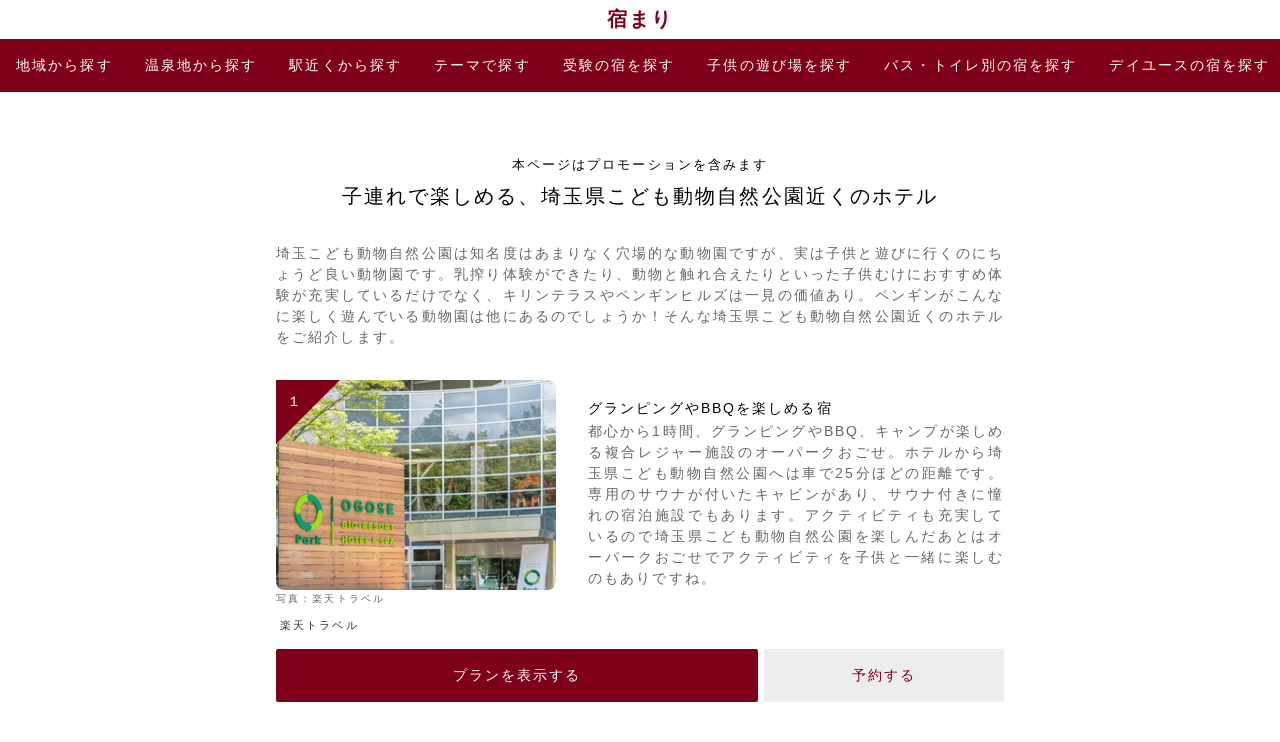

--- FILE ---
content_type: text/html; charset=UTF-8
request_url: https://yadomari.com/hotel/6714
body_size: 10581
content:
<!DOCTYPE html><html lang="ja"><head><meta charset="UTF-8"><title>子連れで楽しめる、埼玉県こども動物自然公園近くのホテル</title><meta content="埼玉こども動物自然公園は知名度はあまりなく穴場的な動物園ですが、実は子供と遊びに行くのにちょうど良い動物園です。乳搾り体験ができたり、動物と触れ合えたりといった子供むけにおすすめ体験が充実しているだけでなく、キリンテラスやペンギンヒルズは一見の価値あり。ペンギンがこんなに楽しく遊んでいる動物園は他にあるのでしょうか！そんな埼玉県こども動物自然公園近くのホテルをご紹介します。" name="description" /><meta content="埼玉県こども動物自然公園,子連れ,ホテル" name="keywords" /><meta name="viewport" content="width=device-width,minimum-scale=1,initial-scale=1"/><meta property="og:title" content="子連れで楽しめる、埼玉県こども動物自然公園近くのホテル" /><meta property="og:type" content="article" /><meta property="og:url" content="https://yadomari.com/hotel/6714" /><meta property="og:image" content="https://img.travel.rakuten.co.jp/share/HOTEL/167663/167663.jpg" /><meta property="og:site_name" content="宿まり" /><meta property="og:description" content="埼玉こども動物自然公園は知名度はあまりなく穴場的な動物園ですが、実は子供と遊びに行くのにちょうど良い動物園です。乳搾り体験ができたり、動物と触れ合えたりといった子供むけにおすすめ体験が充実しているだけでなく、キリンテラスやペンギンヒルズは一見の価値あり。ペンギンがこんなに楽しく遊んでいる動物園は他にあるのでしょうか！そんな埼玉県こども動物自然公園近くのホテルをご紹介します。" /> <meta name="twitter:card" content="summary_large_image" /><meta name="twitter:title" content="子連れで楽しめる、埼玉県こども動物自然公園近くのホテル" /><meta name="twitter:url" content="https://yadomari.com/hotel/6714" /><meta name="twitter:description" content="埼玉こども動物自然公園は知名度はあまりなく穴場的な動物園ですが、実は子供と遊びに行くのにちょうど良い動物園です。乳搾り体験ができたり、動物と触れ合えたりといった子供むけにおすすめ体験が充実しているだけでなく、キリンテラスやペンギンヒルズは一見の価値あり。ペンギンがこんなに楽しく遊んでいる動物園は他にあるのでしょうか！そんな埼玉県こども動物自然公園近くのホテルをご紹介します。" /><meta name="twitter:image" content="https://img.travel.rakuten.co.jp/share/HOTEL/167663/167663.jpg" /><link rel="canonical" href="https://yadomari.com/hotel/6714"><link rel="alternate" type="application/rss+xml" title="RSS 2.0" href="https://yadomari.com/hotel/feed" /><link rel="icon" href="https://yadomari.com/wp-content/themes/yadomari/img/favicon_new.ico"><link rel="apple-touch-icon" href="https://yadomari.com/wp-content/themes/yadomari/img/apple-touch-icon.png" sizes="180x180"><link rel="preload" as="image" href="/area_img/6714/mb.png" /><script type="application/ld+json">{"@context": "http://schema.org","@type": "article","mainEntityOfPage": {"@type": "WebPage","@id": "https://yadomari.com/hotel/6714"
},"image": {"@type": "ImageObject","url": "https://img.travel.rakuten.co.jp/share/HOTEL/167663/167663.jpg","width": 1200,"height": 1200},"datePublished": "2022-04-09T23:19:10+09:00","dateModified": "2023-02-21T06:50:47+09:00","author": {"@type": "Person","name": "宿まり編集部","url": "https://yadomari.com/hotel/"
},"publisher": {"@type": "Organization","url": "https://yadomari.com/hotel","name": "宿まり","logo": {"@type": "ImageObject","url": "https://yadomari.com/wp-content/themes/yadomari/img/apple-touch-icon.png","width": 180,"height": 180
}},"headline": "子連れで楽しめる、埼玉県こども動物自然公園近くのホテル","description": "埼玉こども動物自然公園は知名度はあまりなく穴場的な動物園ですが、実は子供と遊びに行くのにちょうど良い動物園です。乳搾り体験ができたり、動物と触れ合えたりといった子供むけにおすすめ体験が充実しているだけでなく、キリンテラスやペンギンヒルズは一見の価値あり。ペンギンがこんなに楽しく遊んでいる動物園は他にあるのでしょうか！そんな埼玉県こども動物自然公園近くのホテルをご紹介します。"
}</script><style amp-custom>html,body,div,span,iframe,h1,h2,h3,h4,h5,h6,p,a,img,amp-img,dl,dt,dd,ol,ul,li,form,label,legend,table,caption,tbody,tfoot,thead,tr,th,td,article,aside,canvas,details,footer,header,hgroup,menu,nav,output,ruby,section,summary{margin:0;padding:0;border:0;font-size:100%;font:inherit;vertical-align:baseline}article,aside,details,figcaption,figure,footer,header,hgroup,menu,nav,section,img,amp-img{display:block}ol,ul{list-style:none}table{border-collapse:collapse;border-spacing:0}a{color:#7F0019;text-decoration:none}a:hover{text-decoration:underline}body,html{background-color:#fff;width:100%;height:100%;color:#000;font-size:14px;line-height:1.5;letter-spacing:0.15em;text-align:justify;font-family:'Hiragino Kaku Gothic Pro','ヒラギノ角ゴ Pro W3',Meiryo,メイリオ,Osaka,'MS PGothic',arial,helvetica,sans-serif;-webkit-text-size-adjust:100%;scroll-behavior:smooth}header{width:100%;background-color:rgba(255,255,255,.9);text-align:center}footer{margin:0 auto;max-width:1600px;background-color:#111}.description_topic{margin-top:16px;font-size:.95em;color:#666}.rakuten_credit{position:absolute;bottom:-18px;font-size:.7em;padding-top:4px;color:#666}.rakuten_credit02{margin-top:-4px;font-size:.7em;color:#666}.rakuten_credit03{position:absolute;bottom:-16px;font-size:.7em;color:#666}.rakuten_credit04{margin-top:-14px;font-size:.7em;color:#666}.gototravel{color:#666;display:inline-block;margin-bottom:6px;padding:4px 8px 2px;font-size:.8em;background:#ededed;border-radius:4px}.gototraveloff{color:#7f021a;font-size:.8em}.gototravel_btm{color:#fff;font-size:.8em}.gototravel_subtitle{display:block;padding-bottom:32px}.gototravel_dis{color:#666;margin-bottom:32px}.gototravel_subtitle2{font-size:1.1em;text-align:center;margin-bottom:16px}.pop_keywords li{display:inline}.pop_keywords{margin:0 auto 32px;text-align:justify}.pop_keywords li{display:inline;line-height:24px;color:#ccc}.pop_keywords li:after{content:"｜"}.pop_keywords li:last-child:after{content:initial}.pref_dir{margin:0 auto;padding:24px 18px;text-align:center;font-size:0.8em}.pref_dir li{display:inline;line-height:24px;color:#ccc}.pref_dir li:after{content:"｜"}.pref_dir li:last-child{display:block;padding:16px 0 0;text-align:center}.pref_dir li:nth-last-of-type(2):after,.pref_dir li:last-child:after{content:initial}.pref_dir a{color:#ccc}.page_top{position:relative;display:block;margin:8px auto 0;max-width:1600px;background-color:#ededed;font-size:0.95em;text-align:center}.page_top a{display:block;padding:16px 0}.page_top:after{position:absolute;content:'';top:-30px;width:0;height:0;border:15px solid transparent;border-bottom-color:#ededed;margin-left:-15px}.headline_h1{margin-top:32px}.h2_com{clear:both;margin-bottom:32px;text-align:center;font-size:1.2em}.siteName{padding:10px 0;color:#7f0019;font-size:1.4em;font-weight:bold;line-height:1}.pc{display:none}.tb_over{display:none}.tag_area,.tag_thema{font-size:0.95em;color:#666}.tag_area a,.txt_sub a,.tag_thema a{font-size:0.95em;color:#666}.txt_sub{clear:both;padding-top:16px;margin-bottom:8px;font-size:0.95em;color:#666}.credit{position:absolute;z-index:12;bottom:8px;right:8px;background-color:rgba(0,0,0,0.2);border-radius:2px;padding:4px;color:#fff;font-size:0.7em}.tag_subarea{clear:both;font-size:0.8em;text-align:center;color:#7C444F}.sns_btm{overflow:hidden;width:100%}.sns_btm ul{display:flex;justify-content:space-between;max-width:568px;padding:0 16px;margin:0 auto 32px}.sns_btm li{text-align:center;width:24%;height:55px;line-height:55px;border-radius:2px;font-size:.8em}.sns_btm li a{display:block;color:#fff}.fb{background:#3B579D}.tw{background:#55acee}.hb{background:#0083d1}.fd{background:#2bb24c}.ln{background:#00b900}.nav_main{overflow:hidden;max-width:1600px;margin:0 auto;overflow-x:scroll;white-space:nowrap;box-sizing:border-box;width:100%;background-color:#7f0019;color:#fff;text-align:center;font-size:1em}.nav_main ul{display:-webkit-flex;display:flex;-webkit-justify-content:flex-start;justify-content:flex-start}.nav_main li{display:inline;-webkit-flex-grow:1;flex-grow:1;text-align:center;color:#fff}.nav_main a{display:block;padding:16px;color:#fff}.nav_main span{display:none}.nav_main .this{padding:16px;color:#999}.nav_main li{background-color:#7f0019}.nav_main::-webkit-scrollbar{display:none}#num1,#num2,#num3,#num4,#num5{margin-top:-55px;padding-top:55px}.nav_cat{max-width:572px;margin:0 auto;margin-bottom:32px;padding-left:14px;padding-right:14px;text-align:center}.nav_cat img,.nav_cat amp-img{margin:0 auto 28px;border-radius:35px;width:70px;height:70px}.nav_cat span{display:none}.w_s,.w_l,.w_t{clear:both;overflow:hidden;display:flex;flex-wrap:wrap-reverse;flex-direction:row-reverse;margin:0 auto}.w_s a,.w_l a{display:block;padding:16px}.w_t a{display:block;padding:8px 16px}.list{overflow:hidden;overflow-x:scroll;white-space:nowrap;flex:auto;margin-top:1px;margin-bottom:1px;margin-left:1px;margin-right:1px;background-color:#ededed;border-radius:2px;text-align:center}.w_s .list{flex-basis:90px}.w_l .list,.w_t .list{flex-basis:150px}.w_s .m{display:none}.w_l .l{background-color:#fff}.white{background-color:#fff}#area_all{display:none}#area_all:checked ~ .m{display:inline-block}#area_all:checked ~ .l{background-color:#fff}.b{cursor:pointer;padding:16px 0;background-color:#fff;color:#7F0019}.b:hover{text-decoration:underline}.kiji_list{max-width:568px;margin:0 auto;padding-left:16px;padding-right:16px}.kiji_list > section > a > div{float:left;width:120px;height:132px;margin-right:16px}.kiji_list div > p{margin-bottom:32px;font-size:.95em;color:#666}.kiji_list section{box-sizing:border-box;display:inline-block;vertical-align:top;width:100%;margin-bottom:32px}.kiji_list img,.kiji_list amp-img{-webkit-border-top-right-radius:10px;-webkit-border-bottom-right-radius:10px;-webkit-border-bottom-left-radius:10px;-moz-border-radius-topright:10px;-moz-border-radius-bottomright:10px;-moz-border-radius-bottomleft:10px}.kiji_list h3{overflow:auto;margin-bottom:4px;font-size:1.1em;font-weight:bold;color:#333}.kiji_list section > a:hover{text-decoration-color:#666}.compare{display:flex;clear:both;padding-top:16px;text-align:center}.etc{cursor:pointer;width:120px;margin-left:6px;border-radius:2px;background-color:#ededed;color:#7F0019;text-align:center}.etc{display:block;padding:16px 0}.etc:hover{text-decoration:underline}.low{flex:1;border-radius:2px;background-color:#7F0019;text-align:center}.low{display:block;padding:16px 0;color:#fff}.low:hover{text-decoration:underline}input[type="checkbox"].on-off{display:none}input[type="checkbox"].on-off + .com_list{max-height:0;overflow:hidden}input[type="checkbox"].on-off:checked + .com_list{max-height:9999px}.com_list{clear:both;margin:0px 0;padding:0;list-style:none;text-align:left}.com_list li a{position:relative;display:block;padding:16px 8px;border-bottom:1px solid #ededed}.com_list li a::after{position:absolute;top:50%;right:10px;display:block;content:'';width:8px;height:8px;margin-top:-4px;border-top:1px solid #888;border-right:1px solid #888;-webkit-transform:rotate(45deg);transform:rotate(45deg)}.com_list li img,.com_list li amp-img{float:left;width:48px;height:24px;margin-right:16px}.min_price{clear:both;width:100%;overflow:hidden}.min_price:hover > .mp_name{text-decoration:underline}.min_price:hover > .mp_price{text-decoration:underline}.mp_img{float:left;padding:0 0 0 8px}.mp_name{float:left;color:#333;font-size:0.8em;padding:3px 0 0 4px}.mp_price{float:right;padding:0 4px 0 0;font-weight:bold;text-align:right}.mp_price span{font-size:0.8em;font-weight:normal}.page_nav{margin-bottom:32px;text-align:center}.wp-pagenavi{max-width:600px;margin:0 auto;font-size:0.95em}.previouspostslink,.nextpostslink{display:inline-block;padding:16px 16px;border-radius:2px;background-color:#7F0019;text-align:center;color:#fff}.page{display:none;padding:8px 16px}.current{padding:16px 32px}.num{position:absolute;z-index:10;top:0;left:0;width:0;height:0;border:24px solid transparent;border-top:24px solid #7F0019;border-left:24px solid #7F0019;color:#fff}.num span{position:absolute;z-index:11;top:-18px;left:-18px}.more{max-width:1600px;margin:0 auto;padding-bottom:32px;text-align:center}.more .pankz_top{margin:24px auto 24px;width:47px;height:41px;background-color:#7f0019;border-radius:24px;padding-top:7px;padding-right:1px}.more p{transform:rotate(135deg);color:#fff;font-size:2.2em}.more > a:hover{text-decoration:initial}.pankz_home{margin-bottom:16px}.pankz_home a{color:#333}.pankz{overflow:hidden;overflow-x:scroll;white-space:nowrap;box-sizing:border-box;width:100%;padding:0 16px;text-align:center;font-size:.94em;color:#333}.pankz a{color:#333}.ad_top,.ad_mid,.ad_knr,.ad_btm{clear:both;overflow:hidden;margin-bottom:32px;padding:32px 16px;background-color:#ede9da}.ad_top > div,.ad_mid > div,.ad_btm > div{max-width:728px;margin:0 auto;text-align:center}.ad_mid > div > div:nth-of-type(2){display:none;float:right}.ad_knr div{max-width:552px;border:8px solid #fff;margin:0 auto;background-color:#fff}.headline{overflow:hidden;max-width:568px;padding-left:16px;padding-right:16px;margin:32px auto}.headline h1,.headline_column h1{font-size:1.2em}.headline div{display:none}.kiji_description{clear:both;padding-top:16px;color:#666}.kiji_dateModified{clear:both;padding-top:4px;font-size:0.8em;color:#666;text-align:right}.stealth_dateModified{clear:both;margin:0 0 8px;color:#000;font-size:0.9em;text-align:center}.headline span{float:left;margin-right:16px}.headline img,.headline amp-img{border-radius:35px;width:70px;height:70px}.headline_column{overflow:hidden;max-width:568px;padding-left:16px;padding-right:16px;margin:32px auto}.column_img{border-top-right-radius:8px;border-bottom-right-radius:8px;border-bottom-left-radius:8px;width:100%;max-width:100%;height:auto;margin:32px 0 32px}.column_btm{margin:32px 0}.map400,.map600,.map900,.map1350{position:-webkit-sticky;position:sticky;z-index:100;top:0}.map600,.map900,.map1350{display:none}.buzz_div{margin:8px 0 -12px;white-space:nowrap;color:#333}.buzz_count{font-size:0.5em}.rate{position:relative;display:inline-block;width:135px;height:24px;font-size:24px}.rate:before,.rate:after{position:absolute;top:0;left:0;content:'★★★★★';display:inline-block;font-size:24px;height:24px;line-height:24px}.rate:before{color:#ddd}.rate:after{color:#ffa500;overflow:hidden;white-space:nowrap}.rate0:after{width:0}.rate0-5:after{width:12px}.rate1:after{width:24px}.rate1-5:after{width:37.5px}.rate2:after{width:50px}.rate2-5:after{width:64.2px}.rate3:after{width:76px}.rate3-5:after{width:90.2px}.rate4:after{width:102px}.rate4-5:after{width:116.4px}.rate5:after{width:128px}.num{position:absolute;z-index:10;top:0;left:0;width:0;height:0;border:32px solid transparent;border-top:32px solid #7F0019;border-left:32px solid #7F0019;color:#fff}.num span{position:absolute;z-index:11;top:-21px;left:-21px}.kiji{max-width:568px;margin:0 auto;margin-bottom:48px;padding-left:16px;padding-right:16px}.kiji:nth-of-type(2){margin-bottom:32px}.kiji .img{display:flex;align-items:flex-end;position:relative;overflow:hidden;height:220px;margin:0 auto 16px}.kiji .img img,.kiji .img amp-img{width:100%;bottom:0;-webkit-border-top-right-radius:8px;-webkit-border-bottom-right-radius:8px;-webkit-border-bottom-left-radius:8px;-moz-border-radius-topright:8px;-moz-border-radius-bottomright:8px;-moz-border-radius-bottomleft:8px}.kiji h2{position:relative;display:block;box-sizing:border-box;overflow:hidden;max-width:568px;margin:0 auto;padding:16px 0 2px;color:#000;font-size:1.2em}.kiji a:hover{text-decoration:initial}.kiji > a > h2:hover{text-decoration:underline}.text{display:flex;flex-direction:column-reverse;max-width:568px}.kiji .address{color:#000}.kiji h3{margin-bottom:8px;color:#000}.kiji p{color:#666}.compare{display:flex;clear:both;padding-top:16px;padding-bottom:16px;text-align:center}.faq{max-width:568px;margin:0 auto;margin-bottom:48px;padding-left:16px;padding-right:16px}.faq_q{border-bottom:1px dotted #ccc}.faq_a{margin:8px 0 32px}.faq_a a{font-size:0.95em;color:#666}.min_price{padding-top:16px}.coupon{overflow:hidden;max-width:568px;margin:32px 16px;background-color:#ededed;padding:16px;border-radius:8px}.coupon p{font-size:0.95em;color:#666}.h2_ken{margin:0 0 16px;text-align:center;font-size:1.1em}.w_m{clear:both;overflow:hidden;display:flex;flex-wrap:wrap;flex-direction:row;margin:16px 0}.list_coupon{overflow:hidden;display:block;cursor:pointer;overflow-x:scroll;white-space:nowrap;flex:auto;flex-basis:150px;margin-top:1px;margin-bottom:1px;margin-left:1px;margin-right:1px;background-color:#7F0019;border-radius:2px;text-align:center;color:#ddd;-ms-overflow-style:none}.list_coupon a{color:#ddd;display:block;padding:18px 0}.list_c{overflow:hidden;display:block;padding:20px 20px;cursor:pointer;overflow-x:scroll;white-space:nowrap;flex:auto;flex-basis:100px;margin-top:16px;margin-bottom:1px;margin-left:1px;margin-right:1px;background-color:#ddd;border-radius:2px;text-align:center;color:#7F0019;-ms-overflow-style:none}@media screen and (min-width:500px){.map400{display:none}.map600{display:block}.gototravel_btm{font-size:1em}.gototravel_subtitle{padding-bottom:0}}@media screen and (min-width:744px){.headline{overflow:hidden;max-width:728px;margin-top:64px;padding-left:0;padding-right:0}.headline_column{overflow:hidden;max-width:728px;margin:64px auto 32px;padding-left:0;padding-right:0}.headline > img,.headline > amp-img{display:none}.headline h1,.headline_column h1{padding-bottom:16px;text-align:center;font-size:1.4em}.headline div{display:flex;justify-content:space-between;width:664px;margin:48px auto 32px}.headline div img,.headline div amp-img{margin:0 auto;border-radius:40px;width:80px;height:80px}.headline span{display:none}.etc{width:240px}.buzz_div{margin:0 0 2px;white-space:nowrap;color:#333}.kiji{max-width:initial;width:728px;margin:0 auto 80px}.kiji:nth-of-type(2){margin-bottom:32px}.kiji .img{float:left;max-width:initial;width:280px;height:initial;overflow:visible;margin-right:32px;margin-bottom:8px}.kiji h2{max-width:initial;padding:0 0 2px;background-color:initial;text-align:left;font-size:1.4em;color:#000}.text{display:initial;flex-direction:initial;max-width:728px}.kiji h3{margin:16px 0 2px}.kiji p{overflow:auto}.faq{max-width:initial;width:728px}.coupon{max-width:696px;margin:32px auto}.compare{padding-top:16px;padding-bottom:0}.nav_main span{display:inline}.sns_btm ul{max-width:728px}.sns_btm li{font-size:.95em}.nav_cat{max-width:732px;padding-left:0;padding-right:0}.nav_cat span{display:inline}.l{background-color:#fff}.w_s .m{display:inline}.w_s label{display:none}.min_price{clear:inherit}.pref_dir li:last-child{padding:24px 0 0}.kiji_list{max-width:728px;padding-left:0;padding-right:0}.kiji_list section{width:49.5%}.kiji_list section:nth-child(2n+1){padding-left:16px}.kiji_list section:nth-child(2n){padding-right:16px}.page{display:inline}.current{padding:16px 16px;border:2px solid #7F0019;border-radius:2px;color:#7F0019}.pc{display:block}.mb{display:none}.ad_mid div > div:nth-of-type(1){float:left}.ad_mid div > div:nth-of-type(2){display:block}.ad_knr div{max-width:712px}}@media screen and (min-width:800px){.map600{display:none}.map900{display:block}}@media screen and (min-width:1100px){.map900{display:none}.map1350{display:block}}</style><style amp-boilerplate>body{-webkit-animation:-amp-start 8s steps(1,end) 0s 1 normal both;-moz-animation:-amp-start 8s steps(1,end) 0s 1 normal both;-ms-animation:-amp-start 8s steps(1,end) 0s 1 normal both;animation:-amp-start 8s steps(1,end) 0s 1 normal both}@-webkit-keyframes -amp-start{from{visibility:hidden}to{visibility:visible}}@-moz-keyframes -amp-start{from{visibility:hidden}to{visibility:visible}}@-ms-keyframes -amp-start{from{visibility:hidden}to{visibility:visible}}@-o-keyframes -amp-start{from{visibility:hidden}to{visibility:visible}}@keyframes -amp-start{from{visibility:hidden}to{visibility:visible}}</style><noscript><style amp-boilerplate>body{-webkit-animation:none;-moz-animation:none;-ms-animation:none;animation:none}</style></noscript><script async src="https://cdn.ampproject.org/v0.js"></script><script async custom-element="amp-ad" src="https://cdn.ampproject.org/v0/amp-ad-0.1.js"></script><script async custom-element="amp-analytics" src="https://cdn.ampproject.org/v0/amp-analytics-0.1.js"></script><script>(function(w,d,s,l,i){w[l]=w[l]||[];w[l].push({'gtm.start':
new Date().getTime(),event:'gtm.js'});var f=d.getElementsByTagName(s)[0],j=d.createElement(s),dl=l!='dataLayer'?'&l='+l:'';j.async=true;j.src=
'https://www.googletagmanager.com/gtm.js?id='+i+dl;f.parentNode.insertBefore(j,f);
})(window,document,'script','dataLayer','GTM-TSQFJZB');</script></head><body><amp-analytics config="https://www.googletagmanager.com/amp.json?id=GTM-5CC9NPN&gtm.url=SOURCE_URL" data-credentials="include"></amp-analytics><noscript><iframe src="https://www.googletagmanager.com/ns.html?id=GTM-TSQFJZB"
height="0" width="0" style="display:none;visibility:hidden"></iframe></noscript><header><p class="siteName"><a href="https://yadomari.com/hotel/">宿まり</a></p><nav class="nav_main"><ul><li><a href="/hotel/all">地域<span>から探す</span></a></li><li><a href="/hotel/onsen">温泉<span>地から探す</span></a></li><li><a href="/hotel/station">駅近<span>くから探す</span></a></li><li><a href="/hotel/thema">テーマ<span>で探す</span></a></li><li><a href="/hotel/tag/jukennoyado">受験<span>の宿を探す</span></a></li><li><a href="/hotel/tag/playground">子供の遊び場<span>を探す</span></a></li><li><a href="/hotel/tag/bathroom">バス・トイレ別<span>の宿を探す</span></a></li><li><a href="/hotel/tag/dayuse">デイユース<span>の宿を探す</span></a></li></ul></nav></header><article><amp-img layout="responsive" class="map400" src="/area_img/6714/mb.png" width="400" height="200" alt="子連れで楽しめる、埼玉県こども動物自然公園近くのホテルの地図400"></amp-img><amp-img layout="responsive" class="map600" src="/area_img/6714/pc.png" width="600" height="200" alt="子連れで楽しめる、埼玉県こども動物自然公園近くのホテルの地図600"></amp-img><section class="headline"><p class='stealth_dateModified'>本ページはプロモーションを含みます</p><h1>子連れで楽しめる、埼玉県こども動物自然公園近くのホテル</h1><p class='kiji_description'>埼玉こども動物自然公園は知名度はあまりなく穴場的な動物園ですが、実は子供と遊びに行くのにちょうど良い動物園です。乳搾り体験ができたり、動物と触れ合えたりといった子供むけにおすすめ体験が充実しているだけでなく、キリンテラスやペンギンヒルズは一見の価値あり。ペンギンがこんなに楽しく遊んでいる動物園は他にあるのでしょうか！そんな埼玉県こども動物自然公園近くのホテルをご紹介します。</p></section><script type="application/ld+json">{"@context": "http://schema.org","@type": "ItemList","name": "子連れで楽しめる、埼玉県こども動物自然公園近くのホテル","description": "埼玉こども動物自然公園は知名度はあまりなく穴場的な動物園ですが、実は子供と遊びに行くのにちょうど良い動物園です。乳搾り体験ができたり、動物と触れ合えたりといった子供むけにおすすめ体験が充実しているだけでなく、キリンテラスやペンギンヒルズは一見の価値あり。ペンギンがこんなに楽しく遊んでいる動物園は他にあるのでしょうか！そんな埼玉県こども動物自然公園近くのホテルをご紹介します。","itemListElement": [
{"@type": "ListItem","position": 1,"url": "https://yadomari.com/hotel/h167663","name": "","image": "https://img.travel.rakuten.co.jp/HIMG/300/167663.jpg"
},{"@type": "ListItem","position": 2,"url": "https://yadomari.com/hotel/h107843","name": "","image": "https://img.travel.rakuten.co.jp/HIMG/300/107843.jpg"
},{"@type": "ListItem","position": 3,"url": "https://yadomari.com/hotel/h9140","name": "","image": "https://img.travel.rakuten.co.jp/HIMG/300/9140.jpg"
},{"@type": "ListItem","position": 4,"url": "https://yadomari.com/hotel/h165977","name": "","image": "https://img.travel.rakuten.co.jp/HIMG/300/165977.jpg"
},{"@type": "ListItem","position": 5,"url": "https://yadomari.com/hotel/h178381","name": "","image": "https://img.travel.rakuten.co.jp/HIMG/300/178381.jpg"
}]
}</script><section class="kiji" id="num1"><a rel="noopener noreferrer nofollow" target="_blank" href="//af.moshimo.com/af/c/click?a_id=1358606&p_id=55&pc_id=55&pl_id=624&url=https%3A%2F%2Fhotel.travel.rakuten.co.jp%2Fhotelinfo%2Fplan%2F167663"><div class="img"><span class="num"><span>１</span></span><amp-img layout="responsive" src="https://img.travel.rakuten.co.jp/HIMG/300/167663.jpg" alt="オーパークおごせ" width="300" height="225"></amp-img><p class="rakuten_credit03 pc">写真：楽天トラベル</p></div></a><p class="rakuten_credit04 mb">写真：楽天トラベル</p><a href="https://yadomari.com/hotel/h167663"><h2></h2><p class="address"></p></a><div class="text"><div><h3>グランピングやBBQを楽しめる宿</h3><p>都心から1時間、グランピングやBBQ、キャンプが楽しめる複合レジャー施設のオーパークおごせ。ホテルから埼玉県こども動物自然公園へは車で25分ほどの距離です。専用のサウナが付いたキャビンがあり、サウナ付きに憧れの宿泊施設でもあります。アクティビティも充実しているので埼玉県こども動物自然公園を楽しんだあとはオーパークおごせでアクティビティを子供と一緒に楽しむのもありですね。</p></div><div><a rel="noopener noreferrer nofollow" target="_blank" href="//af.moshimo.com/af/c/click?a_id=1358606&p_id=55&pc_id=55&pl_id=624&url=https%3A%2F%2Fhotel.travel.rakuten.co.jp%2Fhotelinfo%2Fplan%2F167663"><div class="min_price"><div class="mp_name">楽天トラベル</div><div class="mp_price"></div></div><div class="compare"><div class="low">プランを表示する</div><label class="etc" for="etc1">予約する</label></div></a></div></div></section><div class="ad_top"><div class="pc"><script async src="https://pagead2.googlesyndication.com/pagead/js/adsbygoogle.js?client=ca-pub-0933883986777126"
crossorigin="anonymous"></script><ins class="adsbygoogle" style="display:inline-block;width:728px;height:90px" data-ad-client="ca-pub-0933883986777126" data-ad-slot="6829441980"></ins><script>(adsbygoogle = window.adsbygoogle || []).push({});</script></div><div class="mb"><script async src="https://pagead2.googlesyndication.com/pagead/js/adsbygoogle.js?client=ca-pub-0933883986777126"
crossorigin="anonymous"></script><ins class="adsbygoogle" style="display:inline-block;width:336px;height:280px" data-ad-client="ca-pub-0933883986777126" data-ad-slot="6829441980"></ins><script>(adsbygoogle = window.adsbygoogle || []).push({});</script></div></div><section class="kiji" id="num2"><a rel="noopener noreferrer nofollow" target="_blank" href="//af.moshimo.com/af/c/click?a_id=1358606&p_id=55&pc_id=55&pl_id=624&url=https%3A%2F%2Fhotel.travel.rakuten.co.jp%2Fhotelinfo%2Fplan%2F107843"><div class="img"><span class="num"><span>2</span></span><amp-img layout="responsive" src="https://img.travel.rakuten.co.jp/HIMG/300/107843.jpg" alt="ニューサンピア埼玉おごせ。" width="300" height="225"></amp-img><p class="rakuten_credit03 pc">写真：楽天トラベル</p></div></a><p class="rakuten_credit04 mb">写真：楽天トラベル</p><a href="https://yadomari.com/hotel/h107843"><h2></h2><p class="address"></p></a><div class="text"><div><h3>ウォータースライダーのあるプールのあるホテル</h3><p>都心から車で１時間のところに建つニューサンピア埼玉おごせ。ホテルから埼玉県こども動物自然公園へは車で21分ほどの距離です。夏季はウォータースライダーを楽しむ事ができるプールがあり1日子供と遊べるレジャーホテルです。天然温泉もあり、大人も子供も満足できるホテルです。</p></div><div><a rel="noopener noreferrer nofollow" target="_blank" href="//af.moshimo.com/af/c/click?a_id=1358606&p_id=55&pc_id=55&pl_id=624&url=https%3A%2F%2Fhotel.travel.rakuten.co.jp%2Fhotelinfo%2Fplan%2F107843"><div class="min_price"><div class="mp_name">楽天トラベル</div><div class="mp_price"></div></div><div class="compare"><div class="low">プランを表示する</div><label class="etc" for="etc1">予約する</label></div></a></div></div></section><section class="kiji" id="num3"><a rel="noopener noreferrer nofollow" target="_blank" href="//af.moshimo.com/af/c/click?a_id=1358606&p_id=55&pc_id=55&pl_id=624&url=https%3A%2F%2Fhotel.travel.rakuten.co.jp%2Fhotelinfo%2Fplan%2F9140"><div class="img"><span class="num"><span>3</span></span><amp-img layout="responsive" src="https://img.travel.rakuten.co.jp/HIMG/300/9140.jpg" alt="Tabist シティホテル東松山" width="300" height="169"></amp-img><p class="rakuten_credit03 pc">写真：楽天トラベル</p></div></a><p class="rakuten_credit04 mb">写真：楽天トラベル</p><a href="https://yadomari.com/hotel/h9140"><h2></h2><p class="address"></p></a><div class="text"><div><h3>幼児の添い寝無料</h3><p>東松山駅から徒歩5分のところに建つTabistシティホテル東松山。ホテルから埼玉県こども動物自然公園へは車で19分ほどの距離です。埼玉県こども動物自然公園近くで気軽に宿泊したい子連れの家族におすすめで、大人１人に対して幼児１人まで添い寝が無料なのも嬉しいですね。</p></div><div><a rel="noopener noreferrer nofollow" target="_blank" href="//af.moshimo.com/af/c/click?a_id=1358606&p_id=55&pc_id=55&pl_id=624&url=https%3A%2F%2Fhotel.travel.rakuten.co.jp%2Fhotelinfo%2Fplan%2F9140"><div class="min_price"><div class="mp_name">楽天トラベル</div><div class="mp_price"></div></div><div class="compare"><div class="low">プランを表示する</div><label class="etc" for="etc1">予約する</label></div></a></div></div></section><section class="kiji" id="num4"><a rel="noopener noreferrer nofollow" target="_blank" href="//af.moshimo.com/af/c/click?a_id=1358606&p_id=55&pc_id=55&pl_id=624&url=https%3A%2F%2Fhotel.travel.rakuten.co.jp%2Fhotelinfo%2Fplan%2F165977"><div class="img"><span class="num"><span>4</span></span><amp-img layout="responsive" src="https://img.travel.rakuten.co.jp/HIMG/300/165977.jpg" alt="ガーデンホテル紫雲閣東松山" width="300" height="225"></amp-img><p class="rakuten_credit03 pc">写真：楽天トラベル</p></div></a><p class="rakuten_credit04 mb">写真：楽天トラベル</p><a href="https://yadomari.com/hotel/h165977"><h2></h2><p class="address"></p></a><div class="text"><div><h3>広いキッズルームあり</h3><p>東松山駅より徒歩約7分のところに建つガーデンホテル紫雲閣東松山。ホテルから埼玉県こども動物自然公園へは車で15分ほどの距離です。建物は古いですが、結婚式場などもある大型のホテルです。子連れの家族におすすめなのが広いキッズルームがあり子供がのびのびと遊ぶ事ができます。朝食はバイキング形式なので小さなお子さんがいる方も安心ですね。</p></div><div><a rel="noopener noreferrer nofollow" target="_blank" href="//af.moshimo.com/af/c/click?a_id=1358606&p_id=55&pc_id=55&pl_id=624&url=https%3A%2F%2Fhotel.travel.rakuten.co.jp%2Fhotelinfo%2Fplan%2F165977"><div class="min_price"><div class="mp_name">楽天トラベル</div><div class="mp_price"></div></div><div class="compare"><div class="low">プランを表示する</div><label class="etc" for="etc1">予約する</label></div></a></div></div></section><section class="kiji" id="num5"><a rel="noopener noreferrer nofollow" target="_blank" href="//af.moshimo.com/af/c/click?a_id=1358606&p_id=55&pc_id=55&pl_id=624&url=https%3A%2F%2Fhotel.travel.rakuten.co.jp%2Fhotelinfo%2Fplan%2F178381"><div class="img"><span class="num"><span>5</span></span><amp-img layout="responsive" src="https://img.travel.rakuten.co.jp/HIMG/300/178381.jpg" alt="ときたまひみつきちCOMORIVER" width="300" height="200"></amp-img><p class="rakuten_credit03 pc">写真：楽天トラベル</p></div></a><p class="rakuten_credit04 mb">写真：楽天トラベル</p><a href="https://yadomari.com/hotel/h178381"><h2></h2><p class="address"></p></a><div class="text"><div><h3>グランピングが楽しめる宿</h3><p>埼玉県こども動物自然公園から車で23分ほどのところに建つときたまひみつきちCOMORIVER。グランピングテントやグランピングキャビンなどがありおしゃれキャンプを気軽に体験できる宿です。未就学のお子さんがいる方はキャビンが、小学生以上のお子さんがいる方はテントがおすすめです。いつもと違う雰囲気が子供の思い出に残りそうな宿です。</p></div><div><a rel="noopener noreferrer nofollow" target="_blank" href="//af.moshimo.com/af/c/click?a_id=1358606&p_id=55&pc_id=55&pl_id=624&url=https%3A%2F%2Fhotel.travel.rakuten.co.jp%2Fhotelinfo%2Fplan%2F178381"><div class="min_price"><div class="mp_name">楽天トラベル</div><div class="mp_price"></div></div><div class="compare"><div class="low">プランを表示する</div><label class="etc" for="etc1">予約する</label></div></a></div></div></section></article><nav class="nav_cat"><h2 class="h2_com">周辺のエリア</h2><ul class="w_l"><li class="list"><a href="https://yadomari.com/hotel/kanto/saitama">埼玉県</a></li><li class="list"><a href="https://yadomari.com/hotel/kanto/saitama/higashimatsuyama-shi">東松山市</a></li><li class="list"><a href="https://yadomari.com/hotel/kanto">関東</a></li></ul></nav><nav class="nav_cat"><h2 class="h2_com">関連するテーマ</h2><ul class="w_t"><li class="list 2stage"><a href="https://yadomari.com/hotel/kanto/saitama?tag=zoo"><div class="tag_subarea">埼玉県&nbsp;ホテル</div>動物園</a></li><li class="list 2stage"><a href="https://yadomari.com/hotel/kanto/saitama?tag=children"><div class="tag_subarea">埼玉県&nbsp;ホテル</div>子連れ</a></li><li class="list 2stage"><a href="https://yadomari.com/hotel/kanto/saitama/higashimatsuyama-shi?tag=zoo"><div class="tag_subarea">東松山市&nbsp;ホテル</div>動物園</a></li><li class="list 2stage"><a href="https://yadomari.com/hotel/kanto/saitama/higashimatsuyama-shi?tag=children"><div class="tag_subarea">東松山市&nbsp;ホテル</div>子連れ</a></li><li class="list 2stage"><a href="https://yadomari.com/hotel/kanto?tag=zoo"><div class="tag_subarea">関東&nbsp;ホテル</div>動物園</a></li><li class="list 2stage"><a href="https://yadomari.com/hotel/kanto?tag=children"><div class="tag_subarea">関東&nbsp;ホテル</div>子連れ</a></li></ul></nav><div class="sns_btm"><h2 class="h2_com">友達に伝える</h2><ul><li class="fb"><a rel="noopener noreferrer nofollow" target="_blank" href="http://www.facebook.com/share.php?u=https://yadomari.com/hotel/6714">fシェア</a></li><li class="tw"><a rel="noopener noreferrer nofollow" target="_blank" href="http://twitter.com/share?count=horizontal&original_referer=https://yadomari.com/hotel/6714&text=子連れで楽しめる、埼玉県こども動物自然公園近くのホテル&url=https://yadomari.com/hotel/6714">ツイート</a></li><li class="hb"><a rel="noopener noreferrer nofollow" target="_blank" href="http://b.hatena.ne.jp/add?url=https%3A%2F%2Fyadomari.com%2Fhotel%2F6714"><i class="fa fa-hatena"></i>はてぶ</a></li><li class="ln"><a rel="noopener noreferrer nofollow" href="http://line.me/R/msg/text/?子連れで楽しめる、埼玉県こども動物自然公園近くのホテル%0Ahttps://yadomari.com/hotel/6714" target="_blank">Line</a></li></ul></div><div class="ad_mid"><div><div><script async src="https://pagead2.googlesyndication.com/pagead/js/adsbygoogle.js?client=ca-pub-0933883986777126"
crossorigin="anonymous"></script><ins class="adsbygoogle" style="display:inline-block;width:336px;height:280px" data-ad-client="ca-pub-0933883986777126" data-ad-slot="9922509180"></ins><script>(adsbygoogle = window.adsbygoogle || []).push({});</script></div><div><script async src="https://pagead2.googlesyndication.com/pagead/js/adsbygoogle.js?client=ca-pub-0933883986777126"
crossorigin="anonymous"></script><ins class="adsbygoogle" style="display:inline-block;width:336px;height:280px" data-ad-client="ca-pub-0933883986777126" data-ad-slot="9922509180"></ins><script>(adsbygoogle = window.adsbygoogle || []).push({});</script></div></div></div><aside class="faq"><h2 class="h2_com">よくある質問</h2><h3 class="faq_q">埼玉県で子連れに人気のおすすめのホテルを教えてください。</h3><p class="faq_a"><a href="https://yadomari.com/hotel/kanto/saitama?tag=children">埼玉県で子連れに人気のおすすめのホテルはこちらをご覧ください。</a></p><h3 class="faq_q">東松山市で子連れに人気のおすすめのホテルを教えてください。</h3><p class="faq_a"><a href="https://yadomari.com/hotel/kanto/saitama/higashimatsuyama-shi?tag=children">東松山市で子連れに人気のおすすめのホテルはこちらをご覧ください。</a></p><h3 class="faq_q">関東で子連れに人気のおすすめのホテルを教えてください。</h3><p class="faq_a"><a href="https://yadomari.com/hotel/kanto?tag=children">関東で子連れに人気のおすすめのホテルはこちらをご覧ください。</a></p></aside><script type="application/ld+json">{"@context": "https://schema.org","@type": "FAQPage","mainEntity": [{"@type": "Question","name": "埼玉県で子連れに人気のおすすめのホテルを教えてください。","acceptedAnswer": {"@type": "Answer","text": "埼玉県で子連れに人気のおすすめのホテルは<a href='https://yadomari.com/hotel/kanto/saitama?tag=children'>こちらをご覧ください。</a>"
}},{"@type": "Question","name": "東松山市で子連れに人気のおすすめのホテルを教えてください。","acceptedAnswer": {"@type": "Answer","text": "東松山市で子連れに人気のおすすめのホテルは<a href='https://yadomari.com/hotel/kanto/saitama/higashimatsuyama-shi?tag=children'>こちらをご覧ください。</a>"
}},{"@type": "Question","name": "関東で子連れに人気のおすすめのホテルを教えてください。","acceptedAnswer": {"@type": "Answer","text": "関東で子連れに人気のおすすめのホテルは<a href='https://yadomari.com/hotel/kanto?tag=children'>こちらをご覧ください。</a>"
}}]}</script><aside class="kiji_list"><h2 class="h2_com">関連する記事</h2><section><a href="https://yadomari.com/hotel/7581"><div><amp-img src="https://yadomari.com/hotel/wp-content/uploads/sites/2/2025/01/bus_241129_04-120x120.jpg" alt="子供と一緒に水陸両用スカイダックで横浜の紅葉を楽しむ限定コース" width="120" height="120"></amp-img></div><h3>子供と一緒に水陸両用スカイダックで横浜の紅葉を楽しむ限定コース</h3></a><p class="tag_area">神奈川県&nbsp;&gt;&nbsp;横浜市</p></section><section><a href="https://yadomari.com/hotel/7575"><div><amp-img src="//img.travel.rakuten.co.jp/HIMG/200/28379.jpg" alt="清里テラスが映えるサンメドウズ清里スキー場近くの子連れに人気のホテル" width="120" height="120"></amp-img><div class="rakuten_credit02">写真：楽天トラベル</div></div><h3>清里テラスが映えるサンメドウズ清里スキー場近くの子連れに人気のホテル</h3></a><p class="tag_area">山梨県&nbsp;&gt;&nbsp;北杜市</p></section><section><a href="https://yadomari.com/hotel/7567"><div><amp-img src="https://yadomari.com/hotel/wp-content/uploads/sites/2/2024/09/lion_240817_02-120x120.jpg" alt="男の子におすすめ劇団四季のライオンキング体験記" width="120" height="120"></amp-img></div><h3>男の子におすすめ劇団四季のライオンキング体験記</h3></a><p class="tag_area">東京都&nbsp;&gt;&nbsp;江東区</p></section><section><a href="https://yadomari.com/hotel/7566"><div><amp-img src="https://yadomari.com/hotel/wp-content/uploads/sites/2/2024/09/folkwood_240819_11-120x120.jpg" alt="清里テラスが映えるサンメドウズ清里でG-KARTで爽快親子ライド" width="120" height="120"></amp-img></div><h3>清里テラスが映えるサンメドウズ清里でG-KARTで爽快親子ライド</h3></a><p class="tag_area">山梨県&nbsp;&gt;&nbsp;北杜市</p></section><section><a href="https://yadomari.com/hotel/7551"><div><amp-img src="https://yadomari.com/hotel/wp-content/uploads/sites/2/2024/09/folkwood_240819_04-120x120.jpg" alt="おしゃれキャンプ場「フォークウッドヴィレッジ（FOLKWOOD VILLAGE 八ヶ岳）」で息子と２人で親子キャンプ" width="120" height="120"></amp-img></div><h3>おしゃれキャンプ場「フォークウッドヴィレッジ（FOLKWOOD VILLAGE 八ヶ岳）」で息子と２人で親子キャンプ</h3></a><p class="tag_area">山梨県&nbsp;&gt;&nbsp;北杜市</p></section><section><a href="https://yadomari.com/hotel/7517"><div><amp-img src="https://yadomari.com/hotel/wp-content/uploads/sites/2/2024/09/zushikai_240731_08-120x120.jpg" alt="子供と一緒に夏を楽しむ！逗子海岸ウォーターパークが近くて便利で楽しい体験記" width="120" height="120"></amp-img></div><h3>子供と一緒に夏を楽しむ！逗子海岸ウォーターパークが近くて便利で楽しい体験記</h3></a><p class="tag_area">神奈川県&nbsp;&gt;&nbsp;逗子市</p></section><section><a href="https://yadomari.com/hotel/550"><div><amp-img src="https://img.travel.rakuten.co.jp/HIMG/200/56137.jpg" alt="【食べ放題】草津温泉でバイキングが人気の温泉旅館" width="120" height="120"></amp-img><div class="rakuten_credit02">写真：楽天トラベル</div></div><h3>【食べ放題】草津温泉でバイキングが人気の温泉旅館</h3></a><p class="tag_area">群馬県&nbsp;&gt;&nbsp;草津温泉</p></section><section><a href="https://yadomari.com/hotel/457"><div><amp-img src="https://img.travel.rakuten.co.jp/HIMG/200/108993.jpg" alt="【格安】5000円以下あり！赤羽駅近くの格安ビジネスホテル" width="120" height="120"></amp-img><div class="rakuten_credit02">写真：楽天トラベル</div></div><h3>【格安】5000円以下あり！赤羽駅近くの格安ビジネスホテル</h3></a><p class="tag_area">東京都&nbsp;&gt;&nbsp;赤羽駅</p></section><section><a href="https://yadomari.com/hotel/kanto/tokyo?tag=familyroom"><div><amp-img src="https://img.travel.rakuten.co.jp/HIMG/200/18392.jpg" alt="東京都で4人部屋のあるおすすめホテル" width="120" height="120"></amp-img><div class="rakuten_credit02">写真：楽天トラベル</div></div><h3>東京都で4人部屋のあるおすすめホテル</h3></a><p class="tag_area">関東&nbsp;&gt;&nbsp;東京都</p></section><section><a href="https://yadomari.com/hotel/kansai/kyoto/kyoto-shi?tag=familyroom"><div><amp-img src="https://img.travel.rakuten.co.jp/HIMG/200/108.jpg" alt="京都市で4人部屋のあるおすすめホテル" width="120" height="120"></amp-img><div class="rakuten_credit02">写真：楽天トラベル</div></div><h3>京都市で4人部屋のあるおすすめホテル</h3></a><p class="tag_area">京都府&nbsp;&gt;&nbsp;京都市</p></section></aside><div class="pankz"><nav class="more"><a href="https://yadomari.com/hotel/">宿まり</a>&nbsp;&gt;&nbsp;子連れで楽しめる、埼玉県こども動物自然公園近くのホテル</nav></div><script type="application/ld+json">{"@context":"http://schema.org","@type":"BreadcrumbList","itemListElement":[{"@type":"ListItem","position":1,"item":{"@id":"https://yadomari.com/hotel/","name":"宿まり"}},{"@type":"ListItem","position":2,"item":{"@id":"https://yadomari.com/hotel/6714","name":"子連れで楽しめる、埼玉県こども動物自然公園近くのホテル"}}]}</script><footer><p class="page_top"><a href="#top">ページトップへ</a></p><nav class="nav_main"><ul><li><a href="/hotel/all">地域<span>から探す</span></a></li><li><a href="/hotel/onsen">温泉<span>地から探す</span></a></li><li><a href="/hotel/station">駅近<span>くから探す</span></a></li><li><a href="/hotel/thema">テーマ<span>で探す</span></a></li><li><a href="/hotel/tag/jukennoyado">受験<span>の宿を探す</span></a></li><li><a href="/hotel/tag/playground">子供の遊び場<span>を探す</span></a></li><li><a href="/hotel/tag/bathroom">バス・トイレ別<span>の宿を探す</span></a></li><li><a href="/hotel/tag/dayuse">デイユース<span>の宿を探す</span></a></li></ul></nav><ul class="pref_dir"><li><a href='https://yadomari.com/hotel/461'>新大阪 ホテル 安い</a></li><li><a href='https://yadomari.com/hotel/248'>札幌 カプセルホテル</a></li><li><a href='https://yadomari.com/hotel/2320'>ユニバ 近く ホテル 安い</a></li><li><a href='https://yadomari.com/hotel/3608'>博多 カプセルホテル</a></li><li><a href='https://yadomari.com/hotel/821'>博多駅 ホテル 安い</a></li><li><a href='https://yadomari.com/hotel/4347'>京葉線 ホテル</a></li><li><a href='https://yadomari.com/hotel/174'>新宿 カプセルホテル 安い</a></li><li><a href='https://yadomari.com/hotel/2354'>城崎温泉 旅館 安い</a></li><li><a href='https://yadomari.com/hotel/819'>ディズニー 子連れ ホテル 安い</a></li><li><a href='https://yadomari.com/hotel/3745'>仙台 アンパンマンミュージアム ホテル 子連れ</a></li><li><a href='https://yadomari.com/hotel/4840'>50代 男 一人旅</a></li><li><a href='https://yadomari.com/hotel/3476'>ディズニー 便利 ホテル 都内 安い</a></li><li><a href="https://webservice.rakuten.co.jp/" target="_blank" rel="noopener noreferrer nofollow">Supported by Rakuten Developers</a></li><li><a href="/hotel/privacypolicy">Privacy Policy</a></li><li>Copyright @ 宿まり</li></ul></footer></body></html>

--- FILE ---
content_type: text/html; charset=utf-8
request_url: https://www.google.com/recaptcha/api2/aframe
body_size: 266
content:
<!DOCTYPE HTML><html><head><meta http-equiv="content-type" content="text/html; charset=UTF-8"></head><body><script nonce="_bDs5o2kvEmKj6qiMh4www">/** Anti-fraud and anti-abuse applications only. See google.com/recaptcha */ try{var clients={'sodar':'https://pagead2.googlesyndication.com/pagead/sodar?'};window.addEventListener("message",function(a){try{if(a.source===window.parent){var b=JSON.parse(a.data);var c=clients[b['id']];if(c){var d=document.createElement('img');d.src=c+b['params']+'&rc='+(localStorage.getItem("rc::a")?sessionStorage.getItem("rc::b"):"");window.document.body.appendChild(d);sessionStorage.setItem("rc::e",parseInt(sessionStorage.getItem("rc::e")||0)+1);localStorage.setItem("rc::h",'1769787569598');}}}catch(b){}});window.parent.postMessage("_grecaptcha_ready", "*");}catch(b){}</script></body></html>